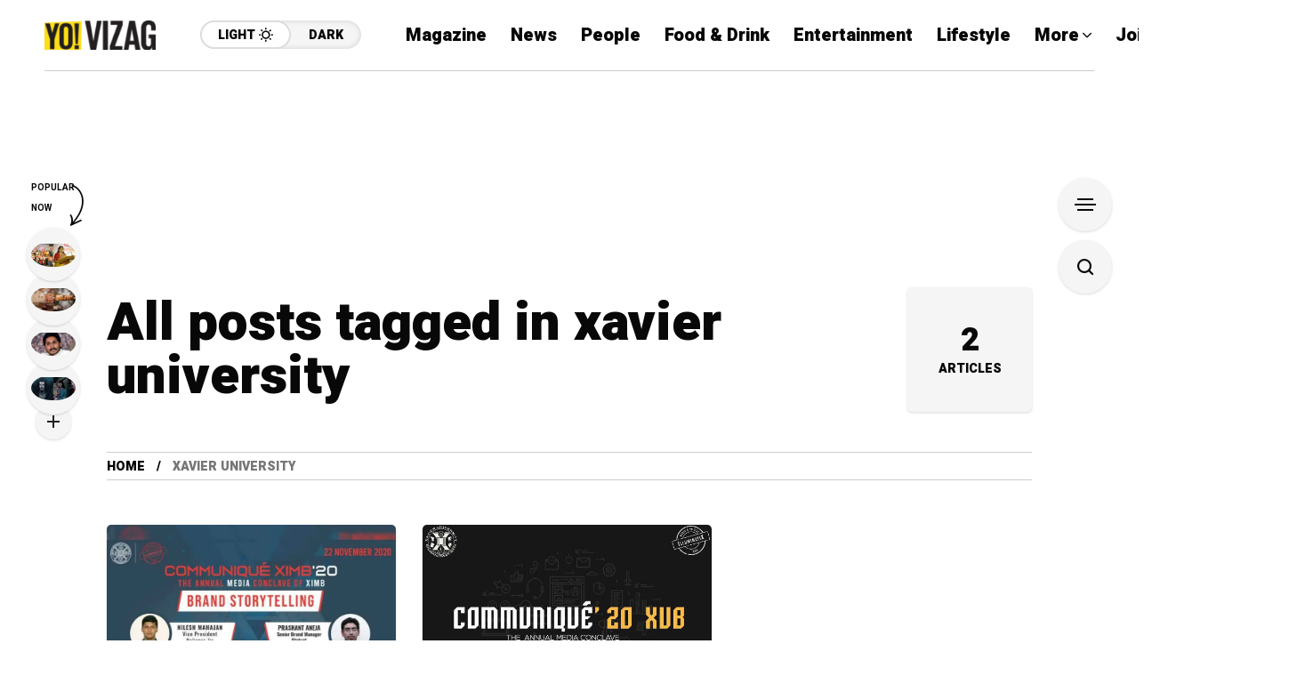

--- FILE ---
content_type: text/html; charset=utf-8
request_url: https://www.google.com/recaptcha/api2/aframe
body_size: 269
content:
<!DOCTYPE HTML><html><head><meta http-equiv="content-type" content="text/html; charset=UTF-8"></head><body><script nonce="3MWGyZzwbLUQGRML7mrpIw">/** Anti-fraud and anti-abuse applications only. See google.com/recaptcha */ try{var clients={'sodar':'https://pagead2.googlesyndication.com/pagead/sodar?'};window.addEventListener("message",function(a){try{if(a.source===window.parent){var b=JSON.parse(a.data);var c=clients[b['id']];if(c){var d=document.createElement('img');d.src=c+b['params']+'&rc='+(localStorage.getItem("rc::a")?sessionStorage.getItem("rc::b"):"");window.document.body.appendChild(d);sessionStorage.setItem("rc::e",parseInt(sessionStorage.getItem("rc::e")||0)+1);localStorage.setItem("rc::h",'1768847490515');}}}catch(b){}});window.parent.postMessage("_grecaptcha_ready", "*");}catch(b){}</script></body></html>

--- FILE ---
content_type: text/css
request_url: https://www.yovizag.com/wp-content/themes/mow/framework/css/responsive.min.css?ver=v104.11
body_size: 3784
content:
@media(max-width:1600px){[data-layout="overlay_title"] .fn__caption,[data-layout="large_image"] .fn__caption,.container{padding-left:120px;padding-right:120px;}.mow_fn_fixed_totop,.mow_fn_fixed_posts{left:30px;}.mow_fn_fixed_right_bar{right:30px;}.mow_fn_fixed_social_list{right:35px;}}@media(max-width:1400px){.fn__widget_posts_mcarousel .post_title{font-size:40px;}.fn__widget_posts_mcarousel .title_top{padding:50px}.fn__widget_posts_mcarousel .tb_right{padding:46px 50px 50px 50px}.fn__widget_posts_mcarousel .tb_right .fn__descr{margin-bottom:93px}.fn_cs_cats_grid_box2[data-cols="col5"] li,.fn_cs_cats_grid_box[data-cols="col5"] li,.fn_cs_cats_grid_box li{width:25%;}.mow_fn_ws .blog__item_list .fn__gallery_format,.mow_fn_ws .blog__item_list .blog__image{flex:0 0 300px;width:300px}.fn_cs_cats_big_marquee .item{font-size:60px}.mow_fn_fixed_posts .label{width:60px;font-size:10px;}.mow_fn_fixed_posts li a{width:60px;height:60px;}.mow_fn_fixed_posts .item_rank{font-size:16px;}.fn__simple_title,.mow_fn_pt_author_info .fn_title,.mow_fn_pagetitle .fn__title{font-size:60px;}.footer_w_social_wrapper .w_cols{margin-left:-40px;}.footer_w_social_wrapper .w_col{padding-left:40px;}.mow_fn_fixed_posts .more_less a{width:40px;height:40px;}.mow_fn_fixed_posts .posts ul{max-height:208px;}.mow_fn_fixed_posts.opened .posts ul{max-height:360px;}.mow_fn_fixed_posts .more_less a:before{width:14px;margin-left:-7px;}.mow_fn_fixed_posts .more_less a:after{height:14px;margin-top:-7px;}.mow_fn_fixed_totop .text{line-height:60px;}}@media(min-width:1041px) and (max-width:1300px){.wspage_list .blog__item_small_list .fn__title{font-size:18px;}.wspage_list .blog__item_small_list .img_holder{width:160px;min-width:160px;}.wspage_list .blog__item_small_list.has_share .title_holder_in{padding-right:60px;}}@media(max-width:1200px){.mow_fn_pagetitle .fn__desc{font-size:18px;}.mow_fn_pagetitle .blog_list .count{font-size:20px;}.mow_fn_pagetitle .blog_list li:not(:last-child){margin-right:-35px;}.mow_fn_pagetitle .blog_list .more{font-size:12px;width:80px;height:80px;}.mow_fn_pagetitle .blog_list a{width:80px;height:80px;}.fn_cs_cats_h_interactive .title{font-size:60px;}.fn__widget_posts_mcarousel .post_title{font-size:36px;}.fn__widget_posts_mcarousel .title_top{padding:30px;gap:30px;}.fn__widget_posts_mcarousel .tb_right{padding:26px 30px 30px 30px;}.fn__widget_posts_mcarousel .tb_right .fn__descr{margin-bottom:73px;}.fn_cs_cats_v_interactive .title{font-size:60px;}.fn_cs_cats_grid_box2[data-cols="col4"] li,.fn_cs_cats_grid_box2[data-cols="col5"] li,.fn_cs_cats_grid_box[data-cols="col4"] li,.fn_cs_cats_grid_box[data-cols="col5"] li,.fn_cs_cats_grid_box li{width:33.3333%;}.mow_fn_bloglist_simple_text article{width:50%;}.mow_fn_relink .mow_fn_ws .wspage_col{max-width:100%!important;flex:auto!important;}.mow_fn_relink .mow_fn_ws .wspage_cols{flex-wrap:wrap;}.mow_fn_pnb .pnb_wrapper{border:none;border-radius:0;box-shadow:none}.mow_fn_pnb[data-status="prev"] .mob_title.prev{display:flex!important}.mow_fn_pnb[data-status="yes"] .mob_title{display:flex!important}.mow_fn_pnb[data-status="next"] .mob_title.next{display:flex!important}.mow_fn_pnb .pn_title_holder{display:none;}.mow_fn_pnb .item{padding:10px;border:1px solid var(--mow-border-color);border-radius:5px;box-shadow:var(--mow-box-shadow);margin-bottom:5px}.mow_fn_pnb[data-status="yes"] .pnb_wrapper:after{display:none}.mow_fn_pnb .pnb_wrapper{flex-direction:column;}.fn__skin .text{display:none;}[data-site-skin="dark"] .fn__skin .light .fn__isvg{opacity:1!important;right:9px!important;transform:none!important;}.fn__skin .fn__isvg{opacity:1;transform:none;right:11px;}.fn__skin .light .fn__isvg{right:18px;}[data-site-skin="dark"] .fn__skin .dark .fn__isvg{right:18px;}.fn__simple_title,.mow_fn_pt_author_info .fn_title,.mow_fn_pagetitle .fn__title{font-size:40px;}.mow_fn_footer_social_list .social_list ul{flex-wrap:wrap;}.mow_fn_footer_social_list .social_list li{min-width:50%;width:50%;}.mow_fn_footer_social_list .social_in{flex-direction:column;}.footer_w_social_wrapper .w_col{min-width:50%;}}@media(max-width:1040px){.fn_cs_cats_h_interactive .title{font-size:40px;}.mow_fn_fixed_social_list{right:10px;transform:none;opacity:1;visibility:visible;bottom:10px}.mow_fn_fixed_social_list .title{display:none}.mow_fn_fixed_social_list.has_title ul{padding-top:10px;}.mow_fn_offcanvas_nav .fn__isvg{top:7px;width:14px;height:14px;font-size:14px}.mow_fn_offcanvas_nav a{font-size:30px;padding-right:30px}.mow_fn_fixed_posts{left:10px}.mow_fn_fixed_right_bar{right:10px}.mow_fn_fixed_right_bar .bar_button{width:50px;height:50px;margin-bottom:5px}.mow_fn_fixed_right_bar .count{top:0}.mow_fn_fixed_totop[data-mobile="1"]{display:flex;mix-blend-mode:unset;left:0}.mow_fn_fixed_totop[data-mobile="1"] .progress{display:none}.mow_fn_fixed_totop[data-mobile="1"] .text{line-height:30px;padding:10px 0;border-radius:15px;background-color:var(--mow-bbc);color:var(--mow-hc)}.sidebar_sticky_enable .mow_fn_ws .wspage_bar .wspage_in,.sidebar_sticky_enable .mow_fn_ws .wspage_secondary .wspage_in{top:0;position:unset}.fn_cs_cats_v_interactive .count{width:24px;height:24px;line-height:24px;font-size:10px;}.fn_cs_cats_v_interactive .item{padding-top:50px;padding-bottom:50px;}.fn_cs_cats_v_interactive .title{font-size:40px;}.fn_cs_single_video .pause:before,.fn_cs_single_video .pause:after{width:2px;height:14px;margin-top:-7px}.fn_cs_single_video .pause:after{right:33px}.fn_cs_single_video .pause:before{left:33px}.fn_cs_single_video .icon{width:80px;height:50px;border-radius:15px;margin-top:-25px;margin-left:-40px}.fn_cs_single_video .play:after{border-width:7px 0 7px 11px;margin-top:-7px;margin-left:-5px}.fn_cs_single_video .title_holder .title{font-size:18px;padding:14px 20px 14px 53px;line-height:22px;white-space:nowrap;text-overflow:ellipsis;overflow:hidden}.fn_cs_single_video .title_holder i{font-size:80px}.fn__newpost_form .form_left{width:100%}.fn__newpost_form .form_right{width:100%}.fn__newpost_form_in{flex-direction:column}#mow_fn_newpost_bar .bar_or:before{top:0;height:50px}#mow_fn_newpost_bar .bar_or:after{bottom:0;height:50px}#mow_fn_newpost_bar .bar_item a{width:200px;height:200px}#mow_fn_newpost_bar .l_icon{width:60px;height:60px}#mow_fn_newpost_bar .bar_or{height:200px}#mow_fn_newpost_bar .l_icon .fn__isvg{width:20px;height:20px;font-size:20px}#mow_fn_newpost_bar .bar_item .text{font-size:18px}.mobile_sticky .mow_fn_mobnav{position:fixed;top:0;top:var(--mow-top-0);left:0;right:0;z-index:99}.mobile_sticky .mow-fn-wrapper{padding-top:101px}.mow_fn_stickynav{display:none!important;}.fn_cs_searchbox .search input{width:100%}.fn__subscribe_block .sb_left h3{font-size:20px}.fn_cs_searchbox .input input{border-bottom:1px solid;font-size:16px}.fn_cs_searchbox .main_form,.mc4wp-form-fields .subscribe_holder{flex-direction:column;border-bottom:none;align-items:stretch}.mc4wp-form-fields .subscribe_holder input:not([type="submit"]){border-bottom:1px solid #080808}.mow_fn_pnb .fn_title{font-size:18px;line-height:20px}#respond{padding:27px 20px 17px}#commentform>*{flex:auto;width:100%}body blockquote.wp-block-quote,body blockquote{padding:25px 30px!important;font-size:20px!important}body blockquote:before{top:7px;left:10px;width:20px;height:20px}.mow_fn_widget_ad_wrapper{min-height:inherit!important}.fn__widget_posts_fcarousel .title_holder_in{padding-right:0;}.mow_fn_offcanvas_menu .offcv_menu{flex-direction:column;}.mow_fn_offcanvas_menu.right_enabled .mow_fn_offcanvas_nav{padding-right:0;border-right:none;padding-bottom:50px;border-bottom:1px solid var(--mow-border-color)}.mow_fn_offcanvas_menu.right_enabled .offcv_menu_right_in{padding-left:0}.mow_fn_offcanvas_menu .offcv_menu_left>div{min-height:inherit;display:block;}.mow_fn_offcanvas_menu .offcv_menu_right_in{max-width:100%;}html,body{overflow-x:hidden}.fn__single_post_title{font-size:36px;}[data-layout="overlay_content"] .mow_fn_ns .page_ns_in,[data-layout="overlay_content"] .mow_fn_ws .wspage_cols{margin-top:70px;padding:0;background:none;box-shadow:none}.mow_fn_mobnav{display:block;}#mow_fn_header{display:none;}.mow_fn_ws .wspage_col{max-width:100%!important;flex:auto!important;}[data-layout="large_image"] .fn__caption,[data-layout="overlay_title"] .fn__caption,.container{padding-left:20px;padding-right:20px;}.mow_fn_fixed_right_bar,.mow_fn_fixed_social_list,.mow_fn_fixed_totop,.mow_fn_fixed_posts{display:none;}.mow_fn_ws .wspage_cols{flex-wrap:wrap;}.mow_fn_pt_author_info .fn_desc,.blog__item .desc p{font-size:18px;}.blog__item_mixed,.blog__item_list{align-items:start}.blog__item_mixed .blog__image,.blog__item_list .blog__image{flex:0 0 300px}.mow_fn_ws .wspage_bar{flex:0 0 100%!important}.mow_fn_bloglist_masonry article{width:100%;}.fn__subscribe_block{padding:20px;}.fn_cs_cats_grid_box .img_wrap{padding:28px;}.blog__item_list .fn__title{font-size:24px}.fn__widget_posts_zeta[data-layout="column"] .zeta_item{width:50%;}}@media(max-width:768px){.fn__widget_posts_fslider[data-layout="centered4"] .post_title{font-size:24px;}.fn__widget_posts_fslider .slider_nav_in>*:not(:last-child){margin-right:5px;}.fn__widget_posts_fslider[data-layout="centered4"] .slider_nav{right:30px;bottom:10px;}.fn__widget_posts_fslider[data-layout="centered4"] .title_holder{top:auto;left:20px;right:20px;bottom:20px;width:auto;max-width:100%;padding:20px;}.fn__search_item .excerpt{margin-top:-4px;margin-bottom:8px;}.fn__search_item .label span{height:24px;line-height:23px;padding:0 10px;}.fn__search_item .fn__title{font-size:20px;margin-bottom:8px;}.fn__search_item .excerpt p{font-size:16px;}.fn__search_item .fn__meta{margin-bottom:6px;}.fn__search_item[data-image="1"] .title_holder{min-height:90px;}.fn__search_item .img_t a{font-size:18px;}.fn__search_item .img_holder{flex:0 0 90px;margin-right:20px;}.mow_fn_search_form .main_form{flex-direction:column;}.mow_fn_search_form .filter_wrap{width:100%;min-width:100%;max-width:100%;}.mow_fn_search_form .input{width:100%;}.mow_fn_search_form .input i{font-size:14px;left:16px;}.mow_fn_search_form .input input{width:100%;border:1px solid var(--mow-border-color);border-radius:5px;padding-right:20px;font-size:18px;height:50px;padding-left:43px}.mow_fn_search_form .main_form{border-bottom:none;}.mow_fn_search_form .search{margin-left:0;width:100%;}.mow_fn_search_form .popular_cats{display:none;}.mow_fn_modal_report_typo .fn__popup_closer{top:10px;}.mow_rtl .mow_fn_modal_report_typo .fn__popup_closer{left:10px;}.mow_fn_modal_report_typo .report_typo{padding:30px 30px 10px 30px;}.mow_fn_pt_author_info .info_desc{min-height:50px}.fn__widget_posts_mcarousel .title_top{flex-direction:column}.fn__widget_posts_mcarousel .tb_left{display:none;}.fn__widget_posts_mcarousel .swiper-button-nav{width:40px;height:40px;font-size:14px;}.fn__widget_posts_mcarousel .slider_nav{bottom:70px}.fn__widget_posts_mcarousel .slider__nav{padding-left:0;justify-content:flex-end;}.fn__widget_posts_zeta[data-layout="column"] .zeta_item{width:100%;}.fn_cs_cats_v_interactive .link_item a{width:100%}.fn_cs_cats_v_interactive .or{display:none;}.fn_cs_cats_v_interactive .item{padding:20px;justify-content:flex-start}.fn_cs_cats_v_interactive .item_list{border-bottom:1px solid #333}.fn_cs_cats_v_interactive .title{writing-mode:unset;transform:unset;text-orientation:unset;padding-bottom:0;padding-right:50px;font-size:30px}.fn_cs_cats_v_interactive .count{bottom:auto;top:0;right:0}.fn_cs_cats_v_interactive .v_interactive{flex-direction:column}.fn_cs_youtube_list .video_part,.fn_cs_youtube_list .list_part{min-width:100%;width:100%;flex:auto}.fn_cs_youtube_list{flex-direction:column}.fn__hot_sort a.active:first-child{margin-left:0}.fn__hot_sort a.active:last-child{margin-right:0}.fn__hotbox .icon{margin-top:-11px}.fn__hotbox .fn__isvg{font-size:22px;height:22px}.fn__hotbox a:not(.active) .text{display:none;}.blog__item_list{flex-direction:column}.blog__item_list .blog__image{flex:auto!important;width:100%}.fn__hot_sort .sorting{padding:0;box-shadow:none;background-color:transparent}.fn__hot_sort .label{display:none;}.wspage_list .mow_fn_bloglist_simple_text article,.mow_fn_bloglist_simple_text article{width:100%;}.fn__contact{padding:30px 20px}.fn__contact .half_item{width:100%;}.fn__rbox_right{border-left:none;border-top:1px solid var(--mow-border-color)}.fn__pcbox_cons{border-left:none;border-top:1px solid var(--mow-border-color)}.fn__pcbox,.fn__rbox{flex-direction:column}.fn__gallery_count{top:20px;left:20px}.fn__widget_posts_yota .col_secondary .nav-buttons{top:20px;right:20px;}.fn__widget_posts_yota .col_primary .post_title{font-size:24px}.fn__widget_posts_yota .col_primary .title_holder{max-width:100%;left:0;right:0;bottom:0;padding:20px}.fn__widget_posts_yota .col_secondary{all:unset}.fn__decor_title[data-layout="d_decor"] .r_decor:after,.fn__decor_title[data-layout="d_decor"] .r_decor:before,.fn__decor_title .text:before,.fn__decor_title .text:after{top:1px}.fn__decor_title,.blog__item_masonry .fn__title{font-size:24px;}.fn__subscribe_block{flex-direction:column;gap:20px}.fn__subscribe_block .sb_left,.fn__subscribe_block .sb_right{max-width:100%}.fn__widget_posts_fcarousel .fcarousel__item{flex-direction:column}.fn__widget_posts_fcarousel .fn__video_post,.fn__widget_posts_fcarousel .img_holder{width:100%;flex:auto;margin-bottom:30px}.fn__widget_posts_fcarousel .title_holder{width:100%;flex:auto;padding:0}.fn__widget_posts_fcarousel .swiper{overflow:hidden}.footer_w_social_wrapper .w_col{min-width:100%;}[data-layout="spotlight"] .fn__single_top .single_top_right,[data-layout="spotlight"] .fn__single_top .single_top_left{max-width:100%;}[data-layout="spotlight"] .fn__single_top .top_in{flex-direction:column}.fn__post_count{padding-left:20px;padding-right:20px;}.mow_fn_pt_author_info .fn_title,.mow_fn_pagetitle .fn__title{font-size:30px;}.mow_fn_pt_author_info .info_img img{width:70px;height:70px;}.mow_fn_pt_author_info .info_img{flex:0 0 70px;margin-right:20px;}.mow_fn_pagetitle .pagetitle{flex-direction:column;gap:30px;}.blog__item_list .fn__title,.blog__item_mixed .fn__title{font-size:24px;}.blog__item_mixed .fn__gallery_format,.blog__item_mixed .blog__image,.blog__item_list .fn__gallery_format,.blog__item_list .blog__image{flex:auto;width:100%;margin:0 0 30px}.blog__item_mixed{flex-direction:column}.mow_fn_footer_social_list .social_list a{height:50px;padding:10px 20px;font-size:14px;justify-content:flex-start}.mow_fn_searchbox .popular_cats{flex-direction:column}.mow_fn_searchbox .popular_cats .label{margin-right:0}.mow_fn_searchbox .main_form{flex-direction:column}.mow_fn_searchbox .input input{border-bottom:1px solid #000;height:46px;font-size:18px}.mow_fn_searchbox .main_form{border-bottom:none}.mow_fn_searchbox .search input{width:100%}.blog__item_small_list .item_right{flex-direction:column;border-bottom:none}.blog__item .fn__vote_hor{display:block}.blog__item_small_list.has_vote_vmodern,.blog__item_small_list.has_vote_vclassic{padding-left:0}.blog__item_small_list .img_holder{margin-right:0;margin-bottom:30px;display:flex}.blog__item_small_list.has_vote_vclassic .fn__vote_vclassic{display:none}.blog__item_small_list .img_holder{height:auto;aspect-ratio:4 / 3;width:100%;min-width:100%}.blog__item_small_list.has_share .title_holder_in{padding-right:60px}.fn__relink_ricons{top:11px}.fn_cs_cats_grid_box .img_wrap{padding:18px;}.fn_cs_cats_grid_box2[data-cols="col3"] li,.fn_cs_cats_grid_box2[data-cols="col4"] li,.fn_cs_cats_grid_box2[data-cols="col5"] li,.fn_cs_cats_grid_box[data-cols="col3"] li,.fn_cs_cats_grid_box[data-cols="col4"] li,.fn_cs_cats_grid_box[data-cols="col5"] li,.fn_cs_cats_grid_box li{width:50%;}.date_1__item .date_holder{display:none;}.date_1__item{flex-direction:column-reverse;}.date_1__item .post_info{padding-right:0;}.date_1__item .img_holder{width:100%;flex:auto;margin-bottom:30px;}.date_1__item .item_space{width:100%;height:auto;aspect-ratio:4 / 3;}.date_1__item .item_img img{width:100%;height:auto;aspect-ratio:4 / 3;}}@media(max-width:480px){.fn__gallery_6 img{height:auto;aspect-ratio:1;}.fn__gallery_6 .row--1{grid-template-columns:1fr 1fr 1fr;}.fn__gallery_6 .row--2{grid-template-columns:1fr 1fr 1fr;}.mow_fn_mobnav .right__trigger a:not(:last-child){margin-right:5px}.fn__widget_posts_delta[data-layout="inline_mini"] .delta__item{flex-direction:column}.fn__widget_posts_delta[data-layout="inline_mini"] .fn__video_post,.fn__widget_posts_delta[data-layout="inline_mini"] .img_holder{flex:auto;margin:0 0 20px 0}.fn_cs_cats_grid_box2[data-cols="col2"] li,.fn_cs_cats_grid_box2[data-cols="col3"] li,.fn_cs_cats_grid_box2[data-cols="col4"] li,.fn_cs_cats_grid_box2[data-cols="col5"] li,.fn_cs_cats_grid_box[data-cols="col2"] li,.fn_cs_cats_grid_box[data-cols="col3"] li,.fn_cs_cats_grid_box[data-cols="col4"] li,.fn_cs_cats_grid_box[data-cols="col5"] li,.fn_cs_cats_grid_box li{width:100%;}.fn__hotbox{padding:10px 20px}.fn__hotbox a{font-size:14px;padding-right:21px}.fn__hotbox a:after{right:10px}.fn_cs_cats_list2 ul{margin-left:-10px}.fn_cs_cats_list2 li{margin-left:10px;margin-bottom:10px}.fn_cs_cats_list2 .img_holder{width:40px;height:40px;border-radius:20px}.fn_cs_cats_list2 .title_holder{height:40px;padding-right:45px;padding-left:26px;border-radius:20px}.fn_cs_cats_list2 .text{font-size:14px;line-height:39px}.fn_cs_cats_list2 .count{margin-top:-15px;width:30px;height:30px;right:5px;line-height:30px}.fn_cs_cats_list2 .item{padding-left:18px}.fn__widget_posts_alpha .title_holder{min-height:50px}.fn__widget_posts_alpha .img_holder{flex:0 0 50px;margin-right:10px}.mow_fn_protected form,.mow_fn_404 form{flex-direction:column;border-bottom:none}.mow_fn_protected form>*,.mow_fn_404 form>*{width:100%}.mow_fn_protected form input,.mow_fn_404 form input{display:block;width:100%}.mow_fn_protected form input:not([type="submit"]),.mow_fn_404 form input:not([type="submit"]){border-bottom:1px solid #000}}@media(max-width:1040px){.fn__widget_posts_classic1 .post_title{font-size:40px;}.fn_cs_buttons{gap:10px;}.fn_cs_buttons a{height:40px;padding-left:20px;padding-right:20px;line-height:39px}.fn_cs_buttons .icon{right:20px;}.fn_cs_buttons i{font-size:16px;}[data-layout="overlay_content"] .fn__single_top_info{bottom:30px;}}@media(max-width:768px){.fn__gallery_carousel_wrap .slider_nav button{width:40px;height:40px;font-size:14px;}.fn__widget_posts_classic1 .fn__descr{font-size:18px;}.fn__widget_posts_classic1 .post_title{font-size:30px;}.fn__widget_posts_classic1 .fn__descr::first-letter{font-size:50px;margin-top:0}.fn__gallery_carousel .item img{width:100%;}.fn__vote_vmodern{display:none}.fn__widget_posts_fslider .swiper-button-prev,.fn__widget_posts_fslider .swiper-button-next{width:40px;height:40px}.fn__widget_posts_fslider .swiper-button-prev .fn__isvg,.fn__widget_posts_fslider .swiper-button-next .fn__isvg{width:12px;height:12px;font-size:12px}.fn__widget_posts_fslider .slider_nav{bottom:20px;}.fn__widget_posts_fslider .title_holder_in{padding-right:0;}.fn__widget_posts_interactive .title_holder{padding-left:20px;padding-right:20px;padding-top:200px}.fn__widget_posts_interactive li:first-child .title_holder:after,.fn__widget_posts_interactive .title_holder:after{left:-3000px;right:-300px;top:0;position:absolute;content:'';bottom:0;background:linear-gradient(to bottom,rgba(0,0,0,0) 0%,rgba(0,0,0,.3) 100%);z-index:-1}.fn__widget_posts_interactive .interactive_item:last-child,.fn__widget_posts_interactive .interactive_item{border:none}.fn__widget_posts_interactive .interactive_items{flex-direction:column}[data-layout="overlay_content"] .fn__single_image img,[data-layout="overlay_title"] .fn__single_image img{min-height:160vw;max-height:120vh;object-fit:cover}[data-layout="overlay_content"] .fn__single_post_title,[data-layout="overlay_title"] .fn__single_post_title{font-size:30px;}}@media(max-width:1400px){.fn__widget_posts_gamma[data-layout="column"] li,.fn__widget_posts_alpha[data-layout="column"] li{width:33.3333%;}}@media(max-width:1200px){.fn__widget_posts_gamma[data-layout="column"] li,.fn__widget_posts_alpha[data-layout="column"] li{width:50%;}}@media(max-width:1040px){.fn__widget_posts_gamma[data-layout="column"] li,.fn__widget_posts_alpha[data-layout="column"] li{width:100%;}}